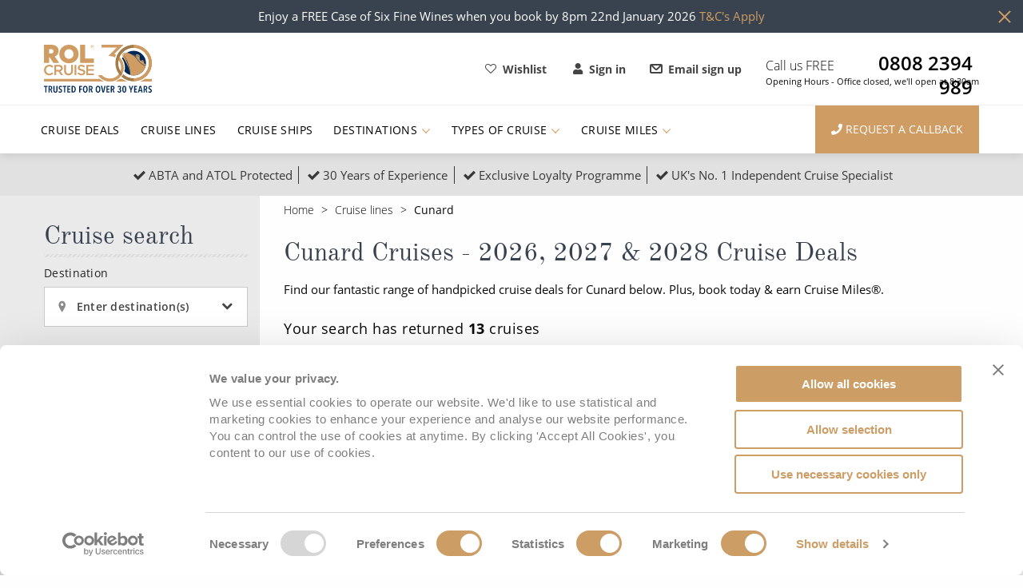

--- FILE ---
content_type: text/html; charset=UTF-8
request_url: https://www.rolcruise.co.uk/cruise-lines/cunard/cruises?page=1&lineName%5B0%5D=Cunard&categories%5B0%5D=Cruise%20%26%20Stay%20Packages&sortBy=top%20picks&published=1&worldCruise=1
body_size: 7790
content:
<!doctype html>
<html lang="en">
<head>
    <script type="application/ld+json">
        {
            "@context": "http://schema.org",
            "@type": "Organization",
            "name": "ROL Cruise",
            "url": "https://www.rolcruise.co.uk/",
            "logo": "https://www.rolcruise.co.uk/images/rol-logo_2.jpg",
            "description": "The UK's No1 Independent Cruise Specialist and leading cruise Travel Company.",
            "sameAs" : [
               "https://www.facebook.com/ROLCruise/",
               "https://twitter.com/rolcruiseltd",
               "https://www.linkedin.com/company/ROLCruise",
               "https://www.youtube.com/user/ReaderOffersLtd"
            ],
            "address": {
                "@type": "PostalAddress",
                "streetAddress": "ROL Cruise, Lexden House",
                "addressLocality": "London Road, Lexden",
                "addressRegion": "Colchester",
                "postalCode": "CO3 4DB",
                "addressCountry": "United Kingdom"
            },
            "contactPoint": {
                "@type": "ContactPoint",
                "contactType": "customer Services",
                "telephone": "+44 800 121 6191",
                "email": "customerservices@rolcruise.co.uk"
            },
            "aggregateRating": {
               "@type": "AggregateRating",
               "ratingValue" : "4.9",
                "ratingCount": "1125"
             }
         }
    </script>

    <link rel="dns-prefetch" href="connect.facebook.net"/>
    <link rel="dns-prefetch" href="googletagmanager.com"/>

        <link rel="preconnect" href="https://www.sc.pages06.net"/>
    <link rel="preconnect" href="https://www.google.co.uk"/>
    <link rel="preconnect" href="https://www.google-analytics.com"/>
    <link rel="preconnect" href="https://www.googletagmanager.com"/>
    <link rel="preconnect" href="http://www.googleadservices.com"/>
    <link rel="preconnect" href="https://www.facebook.com"/>
    <link rel="preconnect" href="https://connect.facebook.net"/>
    <link rel="preconnect" href="http://popup.wisepops.com"/>
    <link rel="preconnect" href="http://loader.wisepops.com"/>
    <link rel="preconnect" href="http://loader.wisepops.com"/>
    <link rel="preconnect" href="http://widget.trustpilot.com"/>

                <link rel="preload" href="/fonts/open_sans/open_sans_300.woff" as="font">
        <link rel="preload" href="/fonts/open_sans/open_sans_600.woff" as="font">
        <link rel="preload" href="/fonts/open_sans/open_sans_700.woff" as="font">
        <link rel="preload" href="/fonts/open_sans/open_sans_600italic.woff" as="font">
    
        
            <script>
            window.dataLayer = window.dataLayer || [];
        </script>
    
    
            <!-- Google Tag Manager -->
        <script>(function (w, d, s, l, i) {
                w[l] = w[l] || [];
                w[l].push({
                    'gtm.start':
                        new Date().getTime(), event: 'gtm.js'
                });
                var f = d.getElementsByTagName(s)[0],
                    j = d.createElement(s), dl = l != 'dataLayer' ? '&l=' + l : '';
                j.async = true;
                j.src =
                    'https://www.googletagmanager.com/gtm.js?id=' + i + dl;
                f.parentNode.insertBefore(j, f);
            })(window, document, 'script', 'dataLayer', 'GTM-TDM7ST');</script>
        <!-- End Google Tag Manager -->
    
            <!-- TrustBox script -->
        <script type="text/javascript" src="//widget.trustpilot.com/bootstrap/v5/tp.widget.bootstrap.min.js"
                async></script>
        <!-- End TrustBox script -->
    
    
    
    <meta charset="utf-8"/>
            <meta name="viewport"
              content="viewport-fit=cover, width=device-width, initial-scale=1.0, minimum-scale=1.0, maximum-scale=1.0, user-scalable=no"/>
        <meta name=”format-detection” content=”telephone=no”/>

    <title>        Cunard Cruises 2026, 2027 &amp; 2028 | ROL Cruise
    </title>
    <meta name="description" content="Find Cunard cruises for 2026, 2027 &amp; 2028 with ROL Cruise. Discover a cruise line that harks back to the Golden Age. Book your Cunard cruise today &amp; earn Cruise Miles."/>

        <meta property="og:image" content="https://www.rolcruise.co.uk/images/rol-logo_2.jpg" />
    
    <link rel="canonical"  href="https://www.rolcruise.co.uk/cruise-lines/cunard/cruises" />
    <link rel="icon" sizes="192x192" href="/touch-icon.png"/>
    <link rel="apple-touch-icon" href="/touch-icon.png"/>

            <link rel="stylesheet" href="/build/website/prod/app.8738af2e.css">
    
                        <script src="/build/website/prod/0.9097c617.js" async></script>
                    <script src="/build/website/prod/1.17e1e35d.js" async></script>
                    <script src="/build/website/prod/app.c880e799.js" async></script>
            
    </head>
<body>
    
            
<div class="upper-message-bar" data-upper-message-bar-info="78">
    <div class="row">
        <div class="small-12 columns text-center relative">
            <p>Enjoy a FREE Case of Six Fine Wines when you book by 8pm 22nd January 2026&nbsp;<a href="https://www.rolcruise.co.uk/your-free-gift-terms-conditions">T&amp;C&#39;s Apply</a></p>
        </div>
        <span data-close-message-bar class="close"></span>
    </div>
</div>
    

<header class="header">
    <div class="row">
        <div class="small-12 column d-flex flex-row align-items-center justify-content-between">

            <a class="header-logo" href="/">
                <img class="hide-for-small-only show-for-large" alt="ROL Logo" src="/images/ROL-30-years-logo.svg" width="135" height="60"  />
                <img class="hide-for-large" alt="ROL Logo" src="/images/logo_small.svg" width="90" height="40" />
            </a>

            <div class="header--wrap d-flex align-items-center">

                <div class="header--contact-mobile-toggle hide-for-large ml-a mr-5" data-toggle-class=".header--contact-menu"  data-toggle-clear=".header--account-menu, .site-navigation, .hamburger">
                    <i class="fa fa-phone"></i>
                    <i class="icn icn-angle-down"></i>
                </div>
                <div class="header--contact-menu" data-toggle-class-name="open">
                    <a data-pre-render="true" href="/request-callback" class="header--contact-menu-link"> Request a call back <i class="icn icn-angle-right"></i></a>
                    <p class="header--contact-menu-link">Call <a class="pl-2 bold InfinityNumber clickable" href="tel:08082394989">08082394989</a><i class="fa fa-phone"></i></p>
                </div>

                <div class="header--account-mobile-toggle hide-for-large mr-5" data-toggle-class=".header--account-menu"  data-toggle-clear=".header--contact-menu, .site-navigation, .hamburger">
                    <i class="fa fa-user"></i>
                    <i class="icn icn-angle-down"></i>
                </div>
                <div class="header--account-menu" data-toggle-class-name="open">
                                            <a class="header--account-menu-link" href="/my-rol/login">Sign in to your account <i class="icn icn-angle-right"></i></a>
                        <a class="header--account-menu-link" href="/my-rol/register">Register for a new account <i class="icn icn-angle-right"></i></a>
                                    </div>

                                <a class="header--burger-menu hamburger" data-toggle-class=".site-navigation, .hamburger"  data-toggle-clear=".header--account-menu, .header--contact-menu" data-toggle-class-name="open">
                    <span class="hamburger--box"><span class="hamburger--inner"></span></span>
                </a>

                <a class="header--shortlist" href="/shortlist">
                    <i class="fa fa-heart-o mr-2" aria-hidden="true"></i>
                    Wishlist
                    <span data-component="shortlist-count" data-props='{}'></span>
                </a>

                                    <a class="header--account" href="/my-rol/login">
                        <i class="fa fa-user mr-2" aria-hidden="true"></i>
                        Sign in
                    </a>
                
                <a class="header--newsletter" href="/newsletter-subscribe">
                    <i class="icn icn-envelope mr-2" aria-hidden="true"></i>
                    Email sign up
                </a>

                <div class="header--contact-info">
                    <p class="header--call-us"><span>Call us FREE &nbsp;</span><a class="InfinityNumber clickable" href="tel:08082394989">0808 2394 989</a></p>
                    

<p class="header--opening-time">
    Opening Hours -

                        Office closed, we'll open at 8:30am
            
  </p>
                </div>

            </div>
        </div>
    </div>
</header>

<nav class="site-navigation" data-toggle-class-name="open" >
    <div class="row">
        <div class="columns small-12 site-navigation--column">
            <ul class="site-navigation--items">
                <li data-pre-render="true" class="site-navigation--item"><a class="site-navigation--link" href="/cruise-deals">Cruise Deals</a></li>
                <li data-pre-render="true" class="site-navigation--item"><a class="site-navigation--link" href="/cruise-lines">Cruise Lines</a></li>
                <li data-pre-render="true" class="site-navigation--item"><a class="site-navigation--link" href="/cruise-ships">Cruise Ships</a></li>
                <li data-pre-render="true" class="site-navigation--item destinations" data-toggle-class-name="open">
                    <a data-pre-render="true" class="site-navigation--link show-for-large" href="/cruise-destinations">Destinations <i class="icn icn-angle-down"></i></a>
                    <p class="site-navigation--link hide-for-large" data-toggle-class=".site-navigation--item.destinations" href="/types-of-cruise">Destinations <i class="icn icn-angle-down"></i></p>
                    <div class="site-navigation--mega-menu">
                        <div class="site-navigation--mega-menu-row">
                            <div class="small-12 large-6 relative column">
                                <h5 class="site-navigation--mega-menu-heading">Popular Regions</h5>
                                                                    <ul class="site-navigation--mega-menu-nav">
                                                                                    <li class="site-navigation--mega-menu-nav-item"><a href="/cruise-destinations/europe">Europe</a></li>
                                                                                    <li class="site-navigation--mega-menu-nav-item"><a href="/cruise-destinations/mediterranean">Mediterranean</a></li>
                                                                                    <li class="site-navigation--mega-menu-nav-item"><a href="/cruise-destinations/caribbean-cruises">Caribbean</a></li>
                                                                                    <li class="site-navigation--mega-menu-nav-item"><a href="/cruise-destinations/australia-and-new-zealand">Australia and New Zealand</a></li>
                                                                                    <li class="site-navigation--mega-menu-nav-item"><a href="/cruise-destinations/north-america">North America</a></li>
                                                                                    <li class="site-navigation--mega-menu-nav-item"><a href="/cruise-destinations/south-america-galapagos-and-amazon">South America, Galapagos and Amazon</a></li>
                                                                                    <li class="site-navigation--mega-menu-nav-item"><a href="/cruise-destinations/asia-and-far-east">Asia and Far East</a></li>
                                                                                    <li class="site-navigation--mega-menu-nav-item"><a href="/cruise-destinations/polar-regions">Polar Regions</a></li>
                                                                                    <li class="site-navigation--mega-menu-nav-item"><a href="/cruise-destinations/indian-ocean">Indian Ocean</a></li>
                                                                            </ul>
                                                                <a class="site-navigation--mega-menu-all" href="/cruise-destinations">View All</a>
                            </div>
                            <div class="small-12 large-6 relative column">
                                <h5 class="site-navigation--mega-menu-heading">Popular Destinations</h5>
                                                                    <ul class="site-navigation--mega-menu-nav">
                                                                                    <li class="site-navigation--mega-menu-nav-item"><a href="/cruise-destinations/cruises-from-southampton">Cruises from Southampton</a></li>
                                                                                    <li class="site-navigation--mega-menu-nav-item"><a href="/cruise-destinations/barbados">Barbados</a></li>
                                                                                    <li class="site-navigation--mega-menu-nav-item"><a href="/country-guide/cruises-to-japan">Japan</a></li>
                                                                                    <li class="site-navigation--mega-menu-nav-item"><a href="/country-guide/cruises-to-norway">Norway</a></li>
                                                                                    <li class="site-navigation--mega-menu-nav-item"><a href="/cruise-destinations/canary-islands">Canary Islands</a></li>
                                                                                    <li class="site-navigation--mega-menu-nav-item"><a href="/country-guide/cruises-to-thailand">Thailand</a></li>
                                                                                    <li class="site-navigation--mega-menu-nav-item"><a href="/country-guide/cruises-to-morocco">Morocco</a></li>
                                                                                    <li class="site-navigation--mega-menu-nav-item"><a href="/cruise-destinations/british-isles-and-northern-europe">British Isles and Northern Europe</a></li>
                                                                                    <li class="site-navigation--mega-menu-nav-item"><a href="/country-guide/cruises-to-italy">Italy</a></li>
                                                                                    <li class="site-navigation--mega-menu-nav-item"><a href="/cruise-destinations/western-mediterranean-and-iberia">Western Mediterranean and Iberia</a></li>
                                                                            </ul>
                                                                <a class="site-navigation--mega-menu-all" href="/a-to-z-of-cruise-destinations">View All</a>
                            </div>
                        </div>
                    </div>
                </li>
                <li class="site-navigation--item types-of-cruise" data-toggle-class-name="open">
                    <a class="site-navigation--link show-for-large" href="/types-of-cruise">Types of Cruise <i class="icn icn-angle-down"></i></a>
                    <p class="site-navigation--link hide-for-large" data-toggle-class=".site-navigation--item.types-of-cruise" href="/types-of-cruise">Types of Cruise <i class="icn icn-angle-down"></i></p>
                    <div class="site-navigation--mega-menu">
                        <div class="site-navigation--mega-menu-row">
                            <div class="small-12 large-3 relative column">
                                <h5 class="site-navigation--mega-menu-heading">Top cruise types</h5>
                                <ul class="site-navigation--mega-menu-nav">
                                                                            <li class="site-navigation--mega-menu-nav-item full-width"><a href="/types-of-cruise/no-fly-cruises">No-Fly Cruises</a></li>
                                                                            <li class="site-navigation--mega-menu-nav-item full-width"><a href="/types-of-cruise/last-minute-cruise-deals">Last-Minute Cruise Deals</a></li>
                                                                            <li class="site-navigation--mega-menu-nav-item full-width"><a href="/types-of-cruise/adults-only-cruises">Adults-Only Cruises</a></li>
                                                                            <li class="site-navigation--mega-menu-nav-item full-width"><a href="/types-of-cruise/all-inclusive-cruises">All-Inclusive Cruises</a></li>
                                                                            <li class="site-navigation--mega-menu-nav-item full-width"><a href="/types-of-cruise/6-star-ultra-luxury-cruising">6★ &amp; Ultra-Luxury Cruising</a></li>
                                                                            <li class="site-navigation--mega-menu-nav-item full-width"><a href="/types-of-cruise/world-cruise">World Cruises</a></li>
                                                                            <li class="site-navigation--mega-menu-nav-item full-width"><a href="/types-of-cruise/exclusive-cruise-and-stay-packages">Cruise &amp; Stay Packages</a></li>
                                                                            <li class="site-navigation--mega-menu-nav-item full-width"><a href="/types-of-cruise/solo-travellers">Solo Cruises</a></li>
                                                                            <li class="site-navigation--mega-menu-nav-item full-width"><a href="/types-of-cruise/small-ship-cruising">Small Ship Cruising</a></li>
                                                                    </ul>
                            </div>
                            <div class="small-12 large-6 relative column">
                                <h5 class="site-navigation--mega-menu-heading">All Cruises</h5>
                                <ul class="site-navigation--mega-menu-nav">
                                                                            <li class="site-navigation--mega-menu-nav-item"><a href=/types-of-cruise/christmas-cruises>Christmas Cruises</a></li>
                                                                            <li class="site-navigation--mega-menu-nav-item"><a href=/types-of-cruise/cruise-rail>Cruise &amp; Rail</a></li>
                                                                            <li class="site-navigation--mega-menu-nav-item"><a href=/types-of-cruise/northern-lights-cruises>Northern Lights Cruises</a></li>
                                                                            <li class="site-navigation--mega-menu-nav-item"><a href=/types-of-cruise/family-friendly>Family Cruises</a></li>
                                                                            <li class="site-navigation--mega-menu-nav-item"><a href=/types-of-cruise/honeymoon-cruises>Honeymoon Cruises</a></li>
                                                                            <li class="site-navigation--mega-menu-nav-item"><a href=/types-of-cruise/new-to-cruising>New to Cruising</a></li>
                                                                            <li class="site-navigation--mega-menu-nav-item"><a href=/types-of-cruise/scenery-wildlife>Scenery &amp; Wildlife Cruises</a></li>
                                                                            <li class="site-navigation--mega-menu-nav-item"><a href=/types-of-cruise/adventure>Adventure Cruises</a></li>
                                                                            <li class="site-navigation--mega-menu-nav-item"><a href=/types-of-cruise/sports-cruises>Sports Cruises</a></li>
                                                                            <li class="site-navigation--mega-menu-nav-item"><a href=/types-of-cruise/expedition-cruises>Expedition Cruises</a></li>
                                                                            <li class="site-navigation--mega-menu-nav-item"><a href=/types-of-cruise/no-fly-cruises>No-Fly Cruises</a></li>
                                                                            <li class="site-navigation--mega-menu-nav-item"><a href=/types-of-cruise/all-inclusive-cruises>All-Inclusive Cruises</a></li>
                                                                            <li class="site-navigation--mega-menu-nav-item"><a href=/types-of-cruise/world-cruise>World Cruises</a></li>
                                                                            <li class="site-navigation--mega-menu-nav-item"><a href=/types-of-cruise/exclusive-cruise-and-stay-packages>Cruise &amp; Stay Packages</a></li>
                                                                            <li class="site-navigation--mega-menu-nav-item"><a href=/types-of-cruise/small-ship-cruising>Small Ship Cruising</a></li>
                                                                    </ul>
                            </div>
                            <div class="small-12 large-3 relative column">
                                <h5 class="site-navigation--mega-menu-heading">River Cruises</h5>
                                <ul class="site-navigation--mega-menu-nav">
                                    <li  class="site-navigation--mega-menu-nav-item full-width"><a href="/types-of-cruise/river-cruises">River Cruises</a></li>
                                    <li  class="site-navigation--mega-menu-nav-item full-width"><a href="/cruise-destinations/rivers-of-europe">Rivers of Europe</a></li>
                                    <li  class="site-navigation--mega-menu-nav-item full-width"><a href="/cruise-destinations/rivers-of-asia">Rivers of Asia</a></li>
                                </ul>
                            </div>
                        </div>
                    </div>
                </li>

                <li class="site-navigation--item hide-for-large"><a class="site-navigation--link" href="/travel-updates-and-advice">Travel Advice</a></li>
                <li class="site-navigation--item site-navigation--item_small cruise-miles" data-toggle-class-name="open">
                    <a class="site-navigation--link show-for-large" href="/save-with-cruise-miles">Cruise Miles <i class="icn icn-angle-down show-for-large"></i></a>
                    <p class="site-navigation--link hide-for-large" data-toggle-class=".site-navigation--item.cruise-miles" href="/save-with-cruise-miles">Cruise Miles <i class="icn icn-angle-down"></i></p>
                    <div class="site-navigation--small-menu">
                        <h5 class="site-navigation--mega-menu-heading hide-for-large">Cruise Miles<span class="superscript">®</span></h5>
                        <ul class="site-navigation--mega-menu-nav hide-for-large">
                            <li class="site-navigation--mega-menu-nav-item full-width"><a href="/my-rol/register">Sign Up</a></li>
                            <li class="site-navigation--mega-menu-nav-item full-width"><a href="/save-with-cruise-miles">Learn More</a></li>
                        </ul>
                        <a class="site-navigation--small-menu-link show-for-large" href="/my-rol/register">
                            Sign Up
                            <i class="icn icn-angle-right"></i>
                        </a>
                        <a class="site-navigation--small-menu-link show-for-large" href="/save-with-cruise-miles">
                            Learn More
                            <i class="icn icn-angle-right"></i>
                        </a>
                    </div>
                </li>

                <li class="site-navigation--item hide-for-large"><a class="site-navigation--link" href="/shortlist">Shortlist <span data-component="shortlist-count" data-props='{}'></span></a></li>
                <li class="site-navigation--item hide-for-large">
                    <a class="site-navigation--link" href="/my-rol/login">My Account</a>
                </li>
                <li class="site-navigation--item hide-for-large">
                    <a class="site-navigation--link" href="/request-callback">Request a call back</a>
                </li>
            </ul>

            <a href="/request-callback" class="site-navigation--call-button"><i class="fa fa-phone" aria-hidden="true"></i> <span>Request a callback</span></a>                    </div>
    </div>
</nav>
<div class="unique-selling-proposition">
    <div class="unique-selling-proposition--inner-container" >
        <div><i class="fa fa-checkmark p-1"></i>ABTA and ATOL Protected</div>
        <div><i class="fa fa-checkmark p-1"></i>30 Years of Experience</div>
        <div><i class="fa fa-checkmark p-1"></i>Exclusive Loyalty Programme</div>
        <div><i class="fa fa-checkmark p-1"></i>UK's No. 1 Independent Cruise Specialist</div>
    </div>
</div>

    

    <div class="row">
        <div class="small-12 columns">
                
    <div id="results-page" data-component="search" data-props="{&quot;searchParams&quot;:{&quot;lastMinute&quot;:null,&quot;page&quot;:&quot;1&quot;,&quot;promotionIds&quot;:null,&quot;promotions&quot;:[],&quot;addedValues&quot;:[],&quot;cruiseIds&quot;:null,&quot;destination&quot;:null,&quot;location&quot;:null,&quot;country&quot;:null,&quot;port&quot;:null,&quot;cruiseName&quot;:null,&quot;lineName&quot;:[&quot;Cunard&quot;],&quot;shipName&quot;:null,&quot;departureDate&quot;:null,&quot;departurePort&quot;:null,&quot;departureDay&quot;:null,&quot;departureMonth&quot;:null,&quot;departureYear&quot;:null,&quot;departureFlexibility&quot;:null,&quot;duration&quot;:null,&quot;categories&quot;:[&quot;Cruise &amp; Stay Packages&quot;],&quot;places&quot;:null,&quot;departsUk&quot;:null,&quot;sortBy&quot;:&quot;top picks&quot;,&quot;minValue&quot;:null,&quot;maxValue&quot;:null,&quot;minToValue&quot;:null,&quot;maxToValue&quot;:null,&quot;minNights&quot;:null,&quot;maxNights&quot;:null,&quot;minWasValue&quot;:null,&quot;maxWasValue&quot;:null,&quot;published&quot;:true,&quot;codeToCruiseIds&quot;:null,&quot;voyageCodes&quot;:null,&quot;placesByAnd&quot;:false,&quot;flightsIncluded&quot;:null,&quot;cruiseOnly&quot;:null,&quot;solo&quot;:null,&quot;worldCruise&quot;:true,&quot;topDestinations&quot;:null,&quot;searchBanner&quot;:null,&quot;topPicks&quot;:null},&quot;solo&quot;:false,&quot;resetRedirectUrl&quot;:&quot;\/find-your-cruise&quot;,&quot;renderHeader&quot;:&quot;&lt;ul class=\&quot;breadcrumbs new show-for-large\&quot;&gt;\n    &lt;li class=\&quot;breadcrumbs--item\&quot;&gt;&lt;a class=\&quot;breadcrumbs--link\&quot; href=\&quot;\/\&quot;&gt;Home&lt;\/a&gt;&lt;\/li&gt;\n    &lt;li class=\&quot;breadcrumbs--item\&quot;&gt;&lt;a class=\&quot;breadcrumbs--link\&quot; href=\&quot;\/cruise-lines\&quot;&gt;Cruise lines&lt;\/a&gt;&lt;\/li&gt;\n    &lt;li class=\&quot;breadcrumbs--item\&quot;&gt;Cunard&lt;\/li&gt;\n&lt;\/ul&gt;\n&lt;h1 class=\&quot;full-search--title\&quot;&gt;Cunard Cruises - 2026, 2027 &amp;amp; 2028 Cruise Deals&lt;\/h1&gt;\n&lt;div class=\&quot;full-search--body mb-5\&quot;&gt;\n    Find our fantastic range of handpicked cruise deals for Cunard below. Plus, book today &amp;amp; earn Cruise Miles\u00ae.\n&lt;\/div&gt;&quot;,&quot;showTags&quot;:true,&quot;grid&quot;:false}">

                 <div class="full-search row">
                     <div class="small-12 large-3 columns">
                        <div class="row">
                            <div class="small-12 columns">
                                <div class="full-search--cruise-search">
                                    <h2>Cruise search</h2>                                    <hr class="show-for-large rope">
                                </div>
                            </div>
                        </div>
                     </div>

                     <div class="small-12 large-9 columns full-search--results">

                         <!-- BREADCRUMBS -->

<div class="full-search--title-wrapper">
    <div class="row hide-for-small-only">
    <div class="small-12 columns">
        <ul class="breadcrumbs new">


            
            <li class="breadcrumbs--item"><a class="breadcrumbs--link" href="/">Home</a></li>
                                        <li class="breadcrumbs--item">Cruise Search</li>
                    </ul>
    </div>
</div>            <h1 class="full-search--title h1">Cunard Cruise Deals</h1>
    </div>


                         <p class="full-search--result-count show-for-large">Your search has returned  <span>10,039</span>  cruises</p>
                         <hr class="show-for-large rope">

                         <div class="full-search--no-results">
                             <div class="loading">
                                 <p class="loading-title">LOADING</p>
                                 <div class="spinner">
                                     <div class="rect1"></div>
                                     <div class="rect2"></div>
                                     <div class="rect3"></div>
                                     <div class="rect4"></div>
                                     <div class="rect5"></div>
                                 </div>
                             </div>
                         </div>
                                              </div>
                 </div>
            </div>
        </div>
    </div>

    <div class="divider-container centered-image">
        <hr class="grey-divider">
        <img src="/images/divider-crest.png" alt="Divider Crest Logo" />
    </div>

    <div class="heading-section padding-top padding-bottom">
        <div class="row section-heading padding-top padding-bottom">
            <div class="small-12 medium-offset-3 medium-6 columns text-center end">
                <h2 class="text-center">Can&#039;t find what you&#039;re looking for?</h2>
                <hr/>
                                <a href="/request-callback" class="button">Request a Callback</a>
            </div>
        </div>
    </div>
<footer>
            <div class="footer--confidence">
            <div class="row">
                <div class="small-12 columns ">
                    <h2 class="text-center underline mb-5">Book with confidence</h2>
                    <p class="updated mt-5 pt-5">When you book with ROL Cruise, your holiday is ABTA and ATOL protected. This means you can travel with confidence, knowing you are fully protected. What's more, we're available 7 days a week and on hand for anything you may need. See what our customers say about us below:</p>
                </div>
            </div>
        </div>
    
    <div class="container m-5">
        <div class="row">
            <!-- TrustBox widget - Carousel -->
            <div class="trustpilot-widget" data-locale="en-GB" data-template-id="53aa8912dec7e10d38f59f36" data-businessunit-id="5cc88bbcaa77a50001a0050b" data-style-height="140px" data-style-width="100%" data-theme="light" data-stars="4,5" data-review-languages="en">
                <a href="https://uk.trustpilot.com/review/rolcruise.co.uk" target="_blank" rel="noopener">Trustpilot</a>
            </div>
        </div>
    </div>

            <div class="upper-footer">
            <div class="row">
                <div class="small-12 medium-10 medium-push-1 end columns">
                    <div class="newsletter-signup">
                        <p class="newsletter-signup--label">Subscribe to receive our amazing offers...</p>
                        <form class="newsletter-signup--form" name="newsletter_signup_enquiry" method="get" action="/newsletter-subscribe">
                            <input class="newsletter-signup--input" type="email" id="newsletter_signup_enquiry_email" name="email" data-input-restriction data-input-events="cut,paste,copy" autocomplete="email" data-live-validate="/api/validate/allowed-email-marketing" data-live-validate-type="ajax"  placeholder="Enter your email here" required>
                            <button class="newsletter-signup--submit button no-icon" id="newsletter_signup_enquiry_submit" type="submit" value="Go">GO</button>
                        </form>
                    </div>
                </div>
            </div>
        </div>
    
    <div class="middle-footer">
        <div class="row">
            <div class="large-8 columns">
                <div class="footer-menu">
                                                                    <div  class="footer-menu--section">
                            <h5 data-hide-show=".fm-link1">ROL Cruise <img src='/images/up-arrow-white.png' alt='White Arrow' /></h5>
                                                            <a class="footer-menu--link fm-link1 hide" href="/find-your-cruise">Find Cruises</a>
                                                            <a class="footer-menu--link fm-link1 hide" href="/cruise-deals">Cruise Deals</a>
                                                            <a class="footer-menu--link fm-link1 hide" href="/cruise-ships">A-Z of Cruise Ships</a>
                                                            <a class="footer-menu--link fm-link1 hide" href="/cruise-calendar">Cruise Calendar</a>
                                                            <a class="footer-menu--link fm-link1 hide" href="/">Home</a>
                                                            <a class="footer-menu--link fm-link1 hide" href="/blog">Blog</a>
                                                            <a class="footer-menu--link fm-link1 hide" href="/about-us">About Us</a>
                                                            <a class="footer-menu--link fm-link1 hide" href="/work-for-us">Work For Us</a>
                                                            <a class="footer-menu--link fm-link1 hide" href="/customer-testimonials">Customer Testimonials</a>
                                                    </div>
                                                                    <div  class="footer-menu--section">
                            <h5 data-hide-show=".fm-link2">Account and Help <img src='/images/up-arrow-white.png' alt='White Arrow' /></h5>
                                                            <a class="footer-menu--link fm-link2 hide" href="/customer-service">Contact Us</a>
                                                            <a class="footer-menu--link fm-link2 hide" href="/my-rol/login">My Account</a>
                                                            <a class="footer-menu--link fm-link2 hide" href="/shortlist">Shortlist</a>
                                                            <a class="footer-menu--link fm-link2 hide" href="/save-with-cruise-miles">Cruise Miles®</a>
                                                            <a class="footer-menu--link fm-link2 hide" href="/methods-of-payment">Methods of Payment</a>
                                                            <a class="footer-menu--link fm-link2 hide" href="/frequently-asked-questions">Frequently Asked Questions</a>
                                                            <a class="footer-menu--link fm-link2 hide" href="https://www.rolcruise.co.uk/travel-updates-and-advice">Travel Updates &amp; Advice</a>
                                                            <a class="footer-menu--link fm-link2 hide" href="https://www.rolcruise.co.uk/travel-aware">Travel Aware</a>
                                                            <a class="footer-menu--link fm-link2 hide" href="https://www.rolcruise.co.uk/holiday-extras-from-rol-cruise">Holiday Extras</a>
                                                    </div>
                                                                    <div  class="footer-menu--section">
                            <h5 data-hide-show=".fm-link3">Policies <img src='/images/up-arrow-white.png' alt='White Arrow' /></h5>
                                                            <a class="footer-menu--link fm-link3 hide" href="/agency-terms-of-business">Agency Terms of Business</a>
                                                            <a class="footer-menu--link fm-link3 hide" href="/rol-cruise-package-holiday-booking-conditions">Package Holiday Booking Terms &amp; Conditions</a>
                                                            <a class="footer-menu--link fm-link3 hide" href="https://www.rolcruise.co.uk/package-rights">Package Rights</a>
                                                            <a class="footer-menu--link fm-link3 hide" href="/cruise-miles-terms-and-conditions">Cruise Miles® Terms &amp; Conditions </a>
                                                            <a class="footer-menu--link fm-link3 hide" href="/cookie-policy">Cookie Policy</a>
                                                            <a class="footer-menu--link fm-link3 hide" href="/privacy-policy">Privacy Policy</a>
                                                            <a class="footer-menu--link fm-link3 hide" href="/disclaimer">Disclaimer</a>
                                                            <a class="footer-menu--link fm-link3 hide" href="/modern-slavery-statement">Modern Slavery Act Statement</a>
                                                    </div>
                                    </div>
            </div>
            <div class="large-4 columns accreditation text-center text-lg-left">

                <h5 class="show-for-large">Social Media</h5>

                <div class="connect-with-rol pt-5 mb-5">
                    <a class="social-icon facebook" aria-label="Facebook" href="https://www.facebook.com/ROLCruise/" target="_blank" rel="noopener noreferrer"><i class="fa fa-facebook"></i></a>
                    <a class="social-icon twitter" aria-label="Twitter" href="https://twitter.com/rolcruiseltd" target="_blank" rel="noopener noreferrer"><i class="fa fa-x"></i></a>
                    <a class="social-icon youtube" aria-label="Youtube" href="https://www.youtube.com/user/ReaderOffersLtd" target="_blank" rel="noopener noreferrer"><i class="fa fa-youtube"></i></a>
                    <a class="social-icon linkedin" aria-label="Linkedin" href="https://www.linkedin.com/company/rolcruise" target="_blank" rel="noopener noreferrer"><i class="fa fa-linkedin-in"></i></a>
                    <a class="social-icon instagram" aria-label="Instagram" href="https://www.instagram.com/rolcruise" target="_blank" rel="noopener noreferrer"><i class="fa fa-instagram"></i></a>
                </div>

                <h5 class="show-for-large">Site Search</h5>

                <form class="footer--site-search" action="/search" method="POST">
                    <input class="footer--site-search-input" name="search-term" data-search-term placeholder="Search Cruise Code/Site" />
                    <button class="footer--site-search-btn button no-icon" type="submit">
                        <span class="show-for-medium">Search</span>
                        <i class="fa fa-search"></i>
                    </button>
                </form>

                <div class="footer--awards w-lg-100">
                    <div class="mb-5 mb-md-0">
                        <div>
                            <img class="lazyload p-1" width="54" height="53" data-src="/images/icons/icon-atol-protected.png" alt="Atol Protected" />
                            <img class="lazyload p-1" width="119" height="53" data-src="/images/icons/icon-abta.png" alt="Abta" />
                        </div>
                        <div>
                            <img class="lazyload pt-3 pr-3" width="180" height="55" src="/images/Trustpilot_brandmark_gr-wht_RGB.svg" alt="TrustPilot" />
                        </div>
                    </div>
                    <div>
                        <a href="/reviews" title="Feefo Reviews" class="ml-md-2">
                            <img class="lazyload" width="150" height="126" src="/images/awards/feefo/Platinum Trusted Service Award 2025 - Whiteout - 1x1.svg" alt="Feefo 2025 award" />
                        </a>
                    </div>
                </div>

            </div>
        </div>
    </div>
    <div class="lower-footer">
                                                <div class="row">
            <div class="small-12 columns">
                                <p>
                    This website is operated by Reader Offers Ltd (ABTA F9255 & W6277, ATOL 6010) trading as ROL Cruise.
                    Financial Protection: The flight-inclusive holidays on this website are financially protected by the ATOL scheme.
                    When you pay you will be supplied with an ATOL Certificate. Please ensure that the details shown on your ATOL certificate are correct.
                </p>
            </div>
        </div>
    </div>

    <div class="lower-footer by-accord">
        <div class="row">
            <div class="small-12 column">
                <p>Site By ROL Cruise 2026 ©</p>
            </div>
        </div>
    </div>
</footer>

<script type="text/javascript">
    window.generateId = function () {
        var lut = [];
        for (var i = 0; i < 256; i++) {
            lut[i] = (i < 16 ? '0' : '') + (i).toString(16);
        }
        var d0 = Math.random() * 0xffffffff | 0;
        var d1 = Math.random() * 0xffffffff | 0;
        var d2 = Math.random() * 0xffffffff | 0;
        var d3 = Math.random() * 0xffffffff | 0;
        return lut[d0 & 0xff] + lut[d0 >> 8 & 0xff] + lut[d0 >> 16 & 0xff] + lut[d0 >> 24 & 0xff] +
            lut[d1 & 0xff] + lut[d1 >> 8 & 0xff] + lut[d1 >> 16 & 0x0f | 0x40] + lut[d1 >> 24 & 0xff] +
            lut[d2 & 0x3f | 0x80] + lut[d2 >> 8 & 0xff] + lut[d2 >> 16 & 0xff] + lut[d2 >> 24 & 0xff] +
            lut[d3 & 0xff] + lut[d3 >> 8 & 0xff] + lut[d3 >> 16 & 0xff] + lut[d3 >> 24 & 0xff];
    }

    var uniqueId = window.generateId();
</script>

<!-- Google Tag Manager (noscript) -->
<noscript>
    <iframe src="https://www.googletagmanager.com/ns.html?id=GTM-TDM7ST" height="0" width="0"
            style="display:none;visibility:hidden"></iframe>
</noscript>
<!-- End Google Tag Manager (noscript) -->

</body>
</html>



--- FILE ---
content_type: image/svg+xml
request_url: https://www.rolcruise.co.uk/images/icons/icon-search.svg
body_size: 1018
content:
<?xml version="1.0" encoding="utf-8"?>
<!-- Generator: Adobe Illustrator 23.1.1, SVG Export Plug-In . SVG Version: 6.00 Build 0)  -->
<svg version="1.1" id="Layer_1" xmlns="http://www.w3.org/2000/svg" xmlns:xlink="http://www.w3.org/1999/xlink" x="0px" y="0px"
	 viewBox="0 0 48 48" style="enable-background:new 0 0 48 48;" xml:space="preserve">
<style type="text/css">
	.st0{fill:none;}
</style>
<path d="M32.2,28.2c0,0,2.3-4.2,2.3-7.7c0-7.7-6.3-14-14-14s-14,6.3-14,14s6.3,14,14,14c3.5,0,7.9-2.5,7.9-2.5l9.1,9.5l4-4
	L32.2,28.2z M20.5,30.5c-5.5,0-10-4.5-10-10s4.5-10,10-10s10,4.5,10,10S26,30.5,20.5,30.5z"/>
<line class="st0" x1="65.5" y1="25.7" x2="65.4" y2="25.7"/>
</svg>
